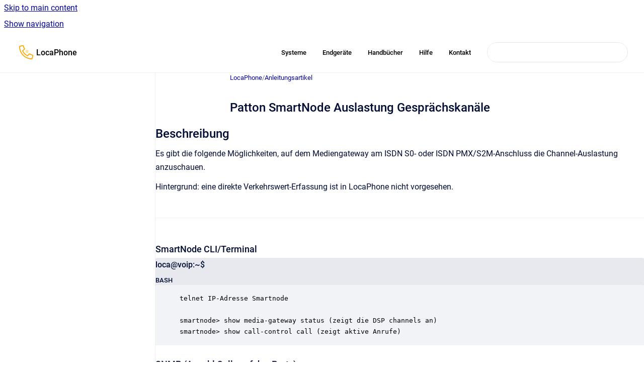

--- FILE ---
content_type: text/html
request_url: https://wiki.locaphone.de/wiki/patton-smartnode-auslastung-gesprachskanale
body_size: 8322
content:
<!doctype html>
            
        
    
        
<html class="no-js" lang="de" data-vp-page-id="59607191" data-vp-page-template="article">
    
    
    
<head>
    <!--CDP_HEAD_START-->
        <!--CDP_HEAD_END-->
    <meta charset="utf-8">
    <meta http-equiv="x-ua-compatible" content="ie=edge">
    <meta name="viewport" content="width=device-width, initial-scale=1">
    <meta name="repository-base-url" content="../wiki">
                <meta name="source-last-modified" content="2024-03-01T10:41Z">
    
    <meta name="Help Center Version"
          content="1.4">
    
        
    <link rel="icon" href="https://wiki.locaphone.de/wiki/locaphonewiki.png?inst-v=a65b82ad-4d73-40a3-bf9c-59e7df85e083">
    <link rel="apple-touch-icon" href="https://wiki.locaphone.de/wiki/locaphonewiki.png?inst-v=a65b82ad-4d73-40a3-bf9c-59e7df85e083">

            <link rel="canonical" href="https://wiki.locaphone.de/wiki/patton-smartnode-auslastung-gesprachskanale">
                                            <link rel="alternate" hreflang="de" href="https://wiki.locaphone.de/wiki/patton-smartnode-auslastung-gesprachskanale">

                                    <link rel="alternate" hreflang="x-default" href="https://wiki.locaphone.de/wiki/patton-smartnode-auslastung-gesprachskanale">
                                        
    


<!-- HelpCenter config -->


                                                                                
    
                

    <!-- Primary Meta Tags -->
    <meta name="title" content="Patton SmartNode Auslastung Gesprächskanäle">
            <meta name="description" content="Beschreibung Es gibt die folgende Möglichkeiten, auf dem Mediengateway am ISDN S0- oder ISDN PMX/S2M-Anschluss die Channel-Auslastung anzuschauen. ...">
    <meta property="og:description" content="Beschreibung Es gibt die folgende Möglichkeiten, auf dem Mediengateway am ISDN S0- oder ISDN PMX/S2M-Anschluss die Channel-Auslastung anzuschauen. ...">
    <meta property="twitter:description" content="Beschreibung Es gibt die folgende Möglichkeiten, auf dem Mediengateway am ISDN S0- oder ISDN PMX/S2M-Anschluss die Channel-Auslastung anzuschauen. ...">

        
    
    <!-- Open Graph / Facebook -->
    <meta property="og:type" content="website">
    <meta property="og:url" content="https://wiki.locaphone.de/wiki/patton-smartnode-auslastung-gesprachskanale">
    <meta property="og:title" content="Patton SmartNode Auslastung Gesprächskanäle">
    <meta property="og:image" content="https://wiki.locaphone.de/__assets-a65b82ad-4d73-40a3-bf9c-59e7df85e083/image/locaphone_white_noback_256x256.png">


    <!-- Twitter -->
    <meta property="twitter:card" content="summary_large_image">
    <meta property="twitter:title" content="Patton SmartNode Auslastung Gesprächskanäle">
    <meta property="twitter:image" content="https://wiki.locaphone.de/__assets-a65b82ad-4d73-40a3-bf9c-59e7df85e083/image/locaphone_white_noback_256x256.png">

    
    <script>
        var hasCookieNotice = false;
        var usesCookieOptInStrategy = true;
        var cookieRelatedFeatures = [];

        function isSitePreview() {
            var previewStagingUrlMatcher = /\/~preview-([a-f0-9]{8}-[a-f0-9]{4}-[a-f0-9]{4}-[a-f0-9]{4}-[a-f0-9]{12})\//;
            return previewStagingUrlMatcher.test(window.location.href);
        }

        function hasSiteViewerGivenConsentForTracking() {
            try {
                return window.localStorage.getItem('shc-cookies') === 'enabled';
            } catch (e) {
                return false;
            }
        }

        function hasSiteViewerRefusedConsentForTracking() {
            try {
                return window.localStorage.getItem('shc-cookies') === 'disabled';
            } catch (e) {
                return false;
            }
        }

        function areCookiesEnabled() {
                        if (!hasCookieNotice) {
                return true;
            }

                        if (usesCookieOptInStrategy) {
                                if (hasSiteViewerGivenConsentForTracking()) {
                    return true;
                }
            } else {
                                if (!hasSiteViewerRefusedConsentForTracking()) {
                    return true;
                }
            }

            return false;
        }

        var registerCookieRelatedFeature = function (featureFunction) {

                                                
            if (typeof featureFunction === 'function') {
                cookieRelatedFeatures.push(featureFunction);
            }
        }

        var initializeCookieRelatedFeatures = function () {

                                    
            if (!areCookiesEnabled()) {
                return;
            }
            window.scrollHelpCenter.areCookiesEnabled = true;
            for (const cookieRelatedFeature of cookieRelatedFeatures) {
                try {
                    cookieRelatedFeature();
                } catch (e) {
                    console.error(e);
                }
            }
        }

        
        window.scrollHelpCenter = {
            collection: JSON.parse('{\"members\":[{\"name\":\"LocaPhone\",\"prefix\":\"wiki\"}],\"currentContentSource\":{\"name\":\"LocaPhone\",\"prefix\":\"wiki\"}}'),
            source: {
                confluenceBaseUrl: 'https://locanet.atlassian.net/wiki',
                confluencePageId: '59607191',
                confluenceSpaceKey: 'locaphonewiki',
            },
            contentSourceKey: 'SPACE:locaphonewiki',
            siteKey: '8a99011d-f86e-4b43-b22c-69d893e919be',
            customJsSrc: null,
            isSitePreview: isSitePreview(),
            areCookiesEnabled: areCookiesEnabled(),
            excludePageLabel: 'scroll-help-center-exclude-page',
            hasCookieNotice: hasCookieNotice,
            usesCookieOptInStrategy: usesCookieOptInStrategy,
            registerCookieRelatedFeature: registerCookieRelatedFeature,
            initializeCookieRelatedFeatures: initializeCookieRelatedFeatures,
            isPortal: false,
            isSearch: false,
            isError: false,
            isOverview: false,
            viewportLink: '../wiki/',
            relSiteRootPath: '../',
            siteInstanceId: 'a65b82ad-4d73-40a3-bf9c-59e7df85e083',
            theme: {
                root: {
                    absoluteLink: '../wiki/'
                },
                header: {
                    displaySpaceName: true,
                    links: JSON.parse('[{\"url\":\"https:\/\/wiki.locaphone.de\/wiki\/locaphone\",\"text\":\"Systeme\"},{\"url\":\"https:\/\/locaphone.scrollhelp.site\/wiki\/system-endgerate\",\"text\":\"Endger\u00E4te\"},{\"url\":\"https:\/\/locaphone.scrollhelp.site\/wiki\/handbucher\",\"text\":\"Handb\u00FCcher\"},{\"url\":\"https:\/\/locaphone.scrollhelp.site\/wiki\/hilfe\",\"text\":\"Hilfe\"},{\"url\":\"https:\/\/www.loca.net\/support\/\",\"text\":\"Kontakt\"}]'),
                    logo: {
                        url: '../__assets-a65b82ad-4d73-40a3-bf9c-59e7df85e083/image/locaphone_white_noback_256x256.png',
                        alt: 'LocaPhone VoIP TK-System'
                    },
                },
                cookieNotice: {
                    display: false,
                    headingText: 'Cookie Notice',
                    descriptionText: 'Please read our privacy statement.',
                    link: {
                        url: '',
                        text: ''
                    }
                }
            },
            integrations: {
                jiraServiceDesk: {
                    key: ''
                },
                intercom: {
                    appId: ''
                },
                zendesk: {
                    url: ''
                },
                aiSearch: {
                    enabled: false
                }
            },
            repository: {
                link: '../wiki',
                name: 'LocaPhone'
            },
            versionLinksForPage: JSON.parse('null'),
            variantLinksForPage: JSON.parse('null'),
            languageLinksForPage: JSON.parse('[{\"displayName\":\"German\",\"code\":\"de\",\"toLanguageLink\":\"..\/wiki\/patton-smartnode-auslastung-gesprachskanale\",\"fallback\":false}]'),
            defaultLanguageCode: 'de'        };
    </script>

    
            
    

    
        
    <link rel="stylesheet" href="../__theme/css/app--9d49c7a6f16d6f27f169.css">

    
    
    
<style>
            :root {
                        --_vpt-INTERNAL-footer-background: #ffb900;
        --_vpt-INTERNAL-footer-foreground: #FFFFFF;
        --_vpt-INTERNAL-header-background: #ffffff;
        --_vpt-INTERNAL-header-foreground: #000000;

        /* @deprecated */
        --vp-portal-banner-background-image: url('../header-background--b27bdbd2502a69f032bd.jpg');
        /* @deprecated */
        --vp-portal-banner-text-color: #FFF;
        /* @deprecated */
        --vp-space-banner-background-image: url('../../__assets-a65b82ad-4d73-40a3-bf9c-59e7df85e083/image/what-is-locaphone-pbx-feature-image.png');
        /* @deprecated */
        --vp-space-banner-text-color: #ffffff;
    }
</style>

    <title>Patton SmartNode Auslastung Gesprächskanäle</title>

        </head>
    <!-- pageid attribute is deprecated - please use data-vp-page-id on html element instead -->
    <body pageid="59607191" class="flex flex-col min-h-screen">
                    <div id="vp-js-cookies__notice"></div>
            <vp-a11y-skip-controller>
                <a class="vp-a11y-skip-trigger" href="#content">
                    <i18n-message i18nkey="navigation.skip.to.main.label">
                        Skip to main content
                    </i18n-message>
                </a>
            </vp-a11y-skip-controller>
            <button type="button" class="vp-a11y-skip-trigger vp-js-a11y-navigation-toggle">
                <i18n-message i18nkey="navigation.open.label">
                    Show navigation
                </i18n-message>
            </button>
        
        

<header data-vp-component="header" class="header hc-header-background-color">
    <div class="header__navigation relative">
        <div class="hc-header-background-color relative z-10" id="site-navigation">
            <div class="top-bar header__navigation--large vp-container hc-header-background-color hc-header-font-color">
                <div class="top-bar-left">
                    <ul class="flex flex-wrap flex-row gap-4 items-center relative m-0 p-0 list-none hc-header-background-color">
                        <li class="leading-none align-self-center header__navigation--logo">
                            <vp-localized-link>
                                <a href="../wiki/">
                                    <img src="../__assets-a65b82ad-4d73-40a3-bf9c-59e7df85e083/image/locaphone_white_noback_256x256.png" alt="">
                                    <i18n-message class="sr-only" i18nKey="header.home.label">
                                        Go to homepage
                                    </i18n-message>
                                </a>
                            </vp-localized-link>
                        </li>
                                                    <li>
                                <vp-localized-link>
                                    <a
                                        href="../wiki/"
                                        class="block leading-none py-3 header__navigation--heading hc-header-font-color"
                                    >
                                        LocaPhone
                                    </a>
                                </vp-localized-link>
                            </li>
                                            </ul>
                </div>
                <div class="top-bar-right no-print">
                    <div class="header__navigation--large__menu hc-header-background-color">
                        <ul class="flex flex-row m-0 p-0 list-none render-links">
                            
    <li class="order-6 lg:order-2 render-links--link
                              render-links--link--border">
        <a href="https://wiki.locaphone.de/wiki/locaphone"
           class="block px-4 py-3 hc-header-font-color"
           rel="noopener">
            Systeme
        </a>
    </li>
        <li class="order-6 lg:order-2 render-links--link
                              ">
        <a href="https://locaphone.scrollhelp.site/wiki/system-endgerate"
           class="block px-4 py-3 hc-header-font-color"
           rel="noopener">
            Endgeräte
        </a>
    </li>
        <li class="order-6 lg:order-2 render-links--link
                              ">
        <a href="https://locaphone.scrollhelp.site/wiki/handbucher"
           class="block px-4 py-3 hc-header-font-color"
           rel="noopener">
            Handbücher
        </a>
    </li>
        <li class="order-6 lg:order-2 render-links--link
                              ">
        <a href="https://locaphone.scrollhelp.site/wiki/hilfe"
           class="block px-4 py-3 hc-header-font-color"
           rel="noopener">
            Hilfe
        </a>
    </li>
        <li class="order-6 lg:order-2 render-links--link
                              ">
        <a href="https://www.loca.net/support/"
           class="block px-4 py-3 hc-header-font-color"
           rel="noopener">
            Kontakt
        </a>
    </li>
                            </ul>
                                                                            <div class="my-auto list-none ml-4">
                                    

        
        
    
    <div
        data-vp-id="search-bar-placeholder"
        data-vp-component="search-bar"
        data-vp-variant=""
        class="vp-search-bar "
        aria-hidden="true"
    >
        <form
            action="/search.html"
            method="GET"
            class="vp-search-bar__input-container"
        >
            <div
                data-vp-component="search-input"
                data-vp-variant="border"
                class="vp-search-input vp-search-input--border"
            >
                <input
                    type="search"
                    autocomplete="off"
                    value=""
                    class="vp-search-input__input"
                    style="margin-right: 0;"
                >
            </div>
        </form>
    </div>

    
    <script data-vp-id="search-bar-config" type="application/json">
        {
            "hasContentSourceFilter": false,
            "hasQuickSearch": true,
            "variant": ""
        }
    </script>
                            </div>
                                            </div>

                    <button type="button" class="vp-js-header-search-toggle vp-button header__navigation--button hc-header-font-color">
                        <svg
                            data-vp-id="header-search-toggle-icon"
                            data-vp-component="icon"
                            xmlns="http://www.w3.org/2000/svg"
                            width="20"
                            height="20"
                            viewBox="0 0 20 20"
                            fill="none"
                            aria-hidden="true"
                        >
                            <path d="M8.99452 14.5C10.5121 14.5 11.809 13.9669 12.8854 12.9007C13.9618 11.8345 14.5 10.5361 14.5 9.00548C14.5 7.48794 13.9631 6.19097 12.8893 5.11458C11.8155 4.03819 10.519 3.5 9 3.5C7.46786 3.5 6.16816 4.0369 5.1009 5.11071C4.03363 6.18453 3.5 7.48096 3.5 9C3.5 10.5321 4.0331 11.8318 5.09929 12.8991C6.1655 13.9664 7.46391 14.5 8.99452 14.5ZM9 16C8.02913 16 7.11974 15.816 6.27185 15.4479C5.42395 15.0799 4.68056 14.5799 4.04167 13.9479C3.40278 13.316 2.90278 12.576 2.54167 11.728C2.18056 10.88 2 9.97053 2 8.99956C2 8.04152 2.18403 7.13542 2.55208 6.28125C2.92014 5.42708 3.41864 4.68387 4.04758 4.0516C4.67653 3.41935 5.41569 2.91935 6.26508 2.5516C7.11449 2.18387 8.02548 2 8.99806 2C9.95769 2 10.8646 2.18403 11.7188 2.55208C12.5729 2.92014 13.316 3.42014 13.9479 4.05208C14.5799 4.68403 15.0799 5.42612 15.4479 6.27835C15.816 7.13058 16 8.0381 16 9.00094C16 9.83365 15.8615 10.6213 15.5846 11.3638C15.3078 12.1062 14.9254 12.7836 14.4375 13.3958L18 16.9583L16.9375 18L13.375 14.4583C12.7668 14.9459 12.0939 15.3247 11.3564 15.5948C10.6188 15.8649 9.83333 16 9 16Z" fill="currentColor"></path>
                        </svg>
                        <i18n-message class="sr-only" i18nKey="search.form.show.label"></i18n-message>
                    </button>
                </div>
            </div>
        </div>
    </div>
</header>

        <div class="flex flex-col flex-grow hc-main-wrapper">
                            


<div class="vp-article vp-container article">
    <div class="vp-article__aside-left no-print">
        <div id="vp-js-desktop__navigation" class="vp-article__aside-left__inner"></div>
    </div>

    <main id="article-content" class="vp-article__content-panel">
                    
    <i18n-message i18nkey="breadcrumb.label" attribute="aria-label" class="vp-breadcrumbs__wrapper">
        <nav class="vp-breadcrumbs" aria-label="Breadcrumb" role="navigation">
            <div class="breadcrumbs-wrapper">
                <ol class="breadcrumbs breadcrumbs--fit-content">
                                            <li>
                                                            <a href="../wiki/" rel="prev">LocaPhone</a>
                                                                                        <span aria-hidden="true">/</span>
                                                    </li>
                                            <li>
                                                            <a href="../wiki/anleitungsartikel" rel="prev" class="js-breadcrumbs-truncate">Anleitungsartikel</a>
                                                                                </li>
                                    </ol>
            </div>
        </nav>
    </i18n-message>
                        <div id="content" class="vp-a11y-skip-target" tabindex="-1"></div>
                <div id="article-inner-content" class="vp-article__wrapper" tabindex="-1">
            <header class="article-header">
                <!-- CSS class article__heading is deprecated and will be removed in the future -->
                <h1 class="vp-article__heading article__heading"><span>Patton SmartNode Auslastung Gesprächskanäle</span></h1>
            </header>

            <section id="main-content" class="vp-article__content wiki-content article__content">
                    <div class="contentLayout2">
<div class="columnLayout single" data-layout="single" data-layout-mode="default">
<div class="cell normal" data-type="normal">
<div class="innerCell">
<h2 id="PattonSmartNodeAuslastungGesprächskanäle-Beschreibung">Beschreibung</h2><p>Es gibt die folgende Möglichkeiten, auf dem Mediengateway am ISDN S0- oder ISDN PMX/S2M-Anschluss die Channel-Auslastung anzuschauen.</p><p>Hintergrund: eine direkte Verkehrswert-Erfassung ist in LocaPhone nicht vorgesehen.</p></div>
</div>
</div>
<div class="columnLayout single" data-layout="single" data-layout-mode="default">
<div class="cell normal" data-type="normal">
<div class="innerCell">
<hr></div>
</div>
</div>
<div class="columnLayout single" data-layout="single" data-layout-mode="default">
<div class="cell normal" data-type="normal">
<div class="innerCell">
<h4 id="PattonSmartNodeAuslastungGesprächskanäle-SmartNodeCLI/Terminal">SmartNode CLI/Terminal<strong><br clear="none"></strong></h4><div class="code-macro">
            <p class="code-macro__title">loca@voip:~$</p>
        <div class="code-macro__language code-macro__language--withTitle">
        <span>BASH</span>
    </div>
    <pre><code class="line-numbers language-bash">telnet IP-Adresse Smartnode

smartnode&gt; show media-gateway status (zeigt die DSP channels an)
smartnode&gt; show call-control call (zeigt aktive Anrufe)</code></pre>
</div></div>
</div>
</div>
<div class="columnLayout single" data-layout="single" data-layout-mode="default">
<div class="cell normal" data-type="normal">
<div class="innerCell">
<h4 class="auto-cursor-target" id="PattonSmartNodeAuslastungGesprächskanäle-SNMP(AnzahlCallsaufdenPorts)">SNMP (Anzahl Calls auf den Ports)<strong><br clear="none"></strong></h4><p>Patton SmartNode SNMP MIB File:<br clear="none"><a class="external-link" href="https://patton.com/support/upgrades/index.asp?um=MIBS" rel="nofollow" shape="rect">https://patton.com/support/upgrades/index.asp?um=MIBS</a></p><p><br clear="none"></p><div class="ap-container" id="ap-com.refinedwiki.confluence.cloud.refinedtheme__ui-text-box5951852801566054075">

  <div class="ap-content " id="embedded-com.refinedwiki.confluence.cloud.refinedtheme__ui-text-box5951852801566054075"></div>
  <script nonce="6f57c3e05e704ceebe922fe279753f48" class="ap-iframe-body-script">
  (function(){
    var data = {
    "addon_key":"com.refinedwiki.confluence.cloud.refinedtheme",
    "uniqueKey":"com.refinedwiki.confluence.cloud.refinedtheme__ui-text-box5951852801566054075",
    "key":"ui-text-box",
     "moduleType":"dynamicContentMacros",      "moduleLocation":"content",         "cp":"/wiki",
            "general":"",
    "w":"",
    "h":"",
    "url":"https://refinedtheme-production.refinedwiki.com/macros/ui-textbox?pageId=59607191&pageVersion=4&macroId=1b722341-72df-4984-9f57-f3e6dd5c13be&truncated=false&macroBody=SNMP%2FCLI+zeigen+nur+die+aktuelle+Belegung+im+Moment+der+Abfrage.&type=note&xdm_e=https%3A%2F%2Flocanet.atlassian.net&xdm_c=channel-com.refinedwiki.confluence.cloud.refinedtheme__ui-text-box5951852801566054075&cp=%2Fwiki&xdm_deprecated_addon_key_do_not_use=com.refinedwiki.confluence.cloud.refinedtheme&lic=active&userAccess=true&cv=1000.0.0-2ef421ea87fe&traceId=fa55f6e7f7859326c34d1ddbf77376d0&spanId=f58c3c51aec27852&traceSampled=0&jwt=eyJ0eXAiOiJKV1QiLCJhbGciOiJIUzI1NiJ9.[base64].6oMw-jPaPDoRZPEEOVqlLE-g3kX6mrwYOJmYWJG0EIA",
        "structuredContext": "{\"license\":{\"active\":true},\"confluence\":{\"macro\":{\"outputType\":\"email\",\"hash\":\"1b722341-72df-4984-9f57-f3e6dd5c13be\",\"id\":\"1b722341-72df-4984-9f57-f3e6dd5c13be\"},\"tracing\":{\"traceId\":\"fa55f6e7f7859326c34d1ddbf77376d0\",\"spanId\":\"f58c3c51aec27852\",\"sampled\":\"0\"},\"content\":{\"type\":\"page\",\"version\":\"4\",\"id\":\"59607191\"},\"space\":{\"key\":\"locaphonewiki\",\"id\":\"59604992\"}},\"url\":{\"displayUrl\":\"https://locanet.atlassian.net/wiki\"}}",
    "contentClassifier":"content",
    "productCtx":"{\"page.id\":\"59607191\",\"macro.hash\":\"1b722341-72df-4984-9f57-f3e6dd5c13be\",\"space.key\":\"locaphonewiki\",\"tracing.sampled\":\"0\",\"page.type\":\"page\",\"content.version\":\"4\",\"page.title\":\"Patton SmartNode Auslastung Gespr\u00e4chskan\u00e4le\",\"macro.localId\":\"\",\"macro.body\":\"SNMP/CLI zeigen nur die aktuelle Belegung im Moment der Abfrage.\",\": = | RAW | = :\":\"size=medium|type=note\",\"space.id\":\"59604992\",\"type\":\"note\",\"macro.truncated\":\"false\",\"content.type\":\"page\",\"output.type\":\"email\",\"page.version\":\"4\",\"macro.fragmentLocalId\":\"\",\"size\":\"medium\",\"content.id\":\"59607191\",\"tracing.traceId\":\"fa55f6e7f7859326c34d1ddbf77376d0\",\"macro.id\":\"1b722341-72df-4984-9f57-f3e6dd5c13be\",\"tracing.spanId\":\"f58c3c51aec27852\",\"user.isExternalCollaborator\":\"false\"}",
    "timeZone":"Europe/Berlin",
    "origin":"https://refinedtheme-production.refinedwiki.com",
    "hostOrigin":"https://locanet.atlassian.net",
    "sandbox":"allow-downloads allow-forms allow-modals allow-popups allow-popups-to-escape-sandbox allow-scripts allow-same-origin allow-top-navigation-by-user-activation allow-storage-access-by-user-activation",            "apiMigrations": {
        "gdpr": true
    }
}
;
    if(window.AP && window.AP.subCreate) {
      window._AP.appendConnectAddon(data);
    } else {
      require(['ac/create'], function(create){
        create.appendConnectAddon(data);
      });
    }

    // For Confluence App Analytics. This code works in conjunction with CFE's ConnectSupport.js.
    // Here, we add a listener to the initial HTML page that stores events if the ConnectSupport component
    // has not mounted yet. In CFE, we process the missed event data and disable this initial listener.
    const __MAX_EVENT_ARRAY_SIZE__ = 20;
    const connectAppAnalytics = "ecosystem.confluence.connect.analytics";
    window.connectHost && window.connectHost.onIframeEstablished((eventData) => {
      if (!window.__CONFLUENCE_CONNECT_SUPPORT_LOADED__) {
        let events = JSON.parse(window.localStorage.getItem(connectAppAnalytics)) || [];
        if (events.length >= __MAX_EVENT_ARRAY_SIZE__) {
          events.shift();
        }
        events.push(eventData);
        window.localStorage.setItem(connectAppAnalytics, JSON.stringify(events));
      }
    });

  }());
</script>

</div>
</div>
</div>
</div>
<div class="columnLayout single" data-layout="single" data-layout-mode="default">
<div class="cell normal" data-type="normal">
<div class="innerCell">
<h4 id="PattonSmartNodeAuslastungGesprächskanäle-PattonCloud">Patton Cloud</h4><p>Nutzung eines LocaNet <a class="unresolved" href="../wiki/patton-smartnode-auslastung-gesprachskanale#">Demo-Accounts</a> der <a class="external-link" href="https://www.patton.com/cloud/" rel="nofollow" shape="rect">Patton Cloud</a>, und zur Einbindung einer Smartnode mit TrinityOS:</p><ul><li>die SmartNode baut die Verbindung von innen nach aussen über TLS/SSH (Port 443/22) auf</li><li>Software Release Trinity 3.13.5, 3.14.2 oder neuer</li><li>ping: nodems.patton.io muss funktionieren (von der SmartNode aus)</li><li>auf der SmartNode muss die richtige Zeit konfiguriert sein</li></ul><p>Für den Anwendungsfall (Firewall-Konfiguration) bedeutet dies, dass die SmartNode "nach Hause telefonieren" darf zu nodems.patton.io über die Ports 22 (SSH) und 443 (TLS).</p></div>
</div>
</div>
<div class="columnLayout single" data-layout="single" data-layout-mode="default">
<div class="cell normal" data-type="normal">
<div class="innerCell">
<p><br clear="none"></p></div>
</div>
</div>
<div class="columnLayout single" data-layout="single" data-layout-mode="default">
<div class="cell normal" data-type="normal">
<div class="innerCell">
</div>
</div>
</div>
</div>

        
<div class="table-overlay full reveal article__content" data-vp-id="js-table-overlay">
    <i18n-message i18nkey="modal.cta.close.label" attribute="title">
        <button class="close-button table-overlay__close"
                data-close
                title="Close modal"
                type="button">
            <span aria-hidden="true">&times;</span>
        </button>
    </i18n-message>
    <div class="table-overlay__content"></div>
</div>

                            </section>

                    </div>
    </main>
</div>
                    </div>

        
    
<footer data-vp-component="footer" class="footer hc-footer-background-color">
    <div class="grid lg:flex footer--alignment hc-footer-font-color vp-container">
                    <div class="flex hc-footer-font-color">
                <img src="../__assets-a65b82ad-4d73-40a3-bf9c-59e7df85e083/image/locaphone_noback_512x1024.png" class="footer__logo" alt="">
            </div>
                <div class="grid">
            <div class="footer__links">
                                    <a
                        href="https://www.loca.net"
                        class="hc-footer-font-color"
                        rel="noopener"
                    >
                        LocaNet GmbH
                    </a>
                    <span class="footer__links--separator">/</span>                                    <a
                        href="https://wiki.locaphone.de/wiki/impressum"
                        class="hc-footer-font-color"
                        rel="noopener"
                    >
                        Impressum
                    </a>
                    <span class="footer__links--separator">/</span>                                    <a
                        href="https://wiki.locaphone.de/wiki/datenschutz"
                        class="hc-footer-font-color"
                        rel="noopener"
                    >
                        Datenschutz
                    </a>
                    <span class="footer__links--separator">/</span>                                    <a
                        href="https://wiki.locaphone.de/wiki/rechtliche-informationen"
                        class="hc-footer-font-color"
                        rel="noopener"
                    >
                        Rechtliche Informationen
                    </a>
                                                </div>
                <ul class="footer__attribution-line--copyright hc-footer-font-color">
                    <li>
                    <i18n-message i18nkey="footer.copyright.label" options='{ "date": "2025", "by": "LocaNet GmbH" }'>
                        Copyright &copy; 2025 LocaNet GmbH
                    </i18n-message>
                    </li>
                    <li>
                        <span aria-hidden="true">&bull;</span>
                        <i18n-message i18nkey="footer.poweredBy.label">Powered by</i18n-message>
                        &#32;
                        <a
                            href="https://www.k15t.com/go/scroll-viewport-cloud-help-center"
                            rel="noopener nofollow"
                        >
                            Scroll Viewport
                        </a>
                        &#32;
                        &#38;
                        &#32;
                        <a
                            href="https://www.atlassian.com/software/confluence"
                            rel="noopener nofollow"
                        >
                            Atlassian Confluence
                        </a>
                    </li>
                    <li id="vp-js-cookies__reset-link"></li>
                </ul>
                    </div>
    </div>
</footer>

        
    
    
        
        
            
    
                
                
                
        
        <div id="vp-js-mobile__navigation"></div>

                            <div class="vp-error-log">
                <div class="vp-error-log__backdrop"></div>
                <div class="vp-error-log__modal">
                    <div class="vp-error-log__header">
                        <i18n-message i18nkey="preview.errorLog.header.label" ns="common">
                            JavaScript errors detected
                        </i18n-message>
                    </div>
                    <div class="vp-error-log__content">
                        <p>
                            <i18n-message i18nkey="preview.errorLog.content.0" ns="common">
                                Please note, these errors can depend on your browser setup.
                            </i18n-message>
                        </p>
                        <ul data-error-log-list>
                            <template class="vp-error-log__item--template">
                                <li></li>
                            </template>
                        </ul>
                        <p>
                            <i18n-message i18nkey="preview.errorLog.content.1" ns="common">
                                If this problem persists, please contact our support.
                            </i18n-message>
                        </p>
                    </div>
                    <div class="vp-error-log__footer">
                        <a class="vp-button vp-button--primary" href="https://k15t.jira.com/servicedesk/customer/portal/3" rel="noopener">
                            <i18n-message i18nkey="preview.errorLog.cta.support.label" ns="common">
                                Contact Support
                            </i18n-message>
                        </a>
                        <a class="vp-button vp-button--secondary" id="error-log-close-button" tabindex="0">
                            <i18n-message i18nkey="preview.errorLog.cta.close.label" ns="common">
                                Close
                            </i18n-message>
                        </a>
                    </div>
                </div>
            </div>
        
        <script>
            (function() {
                // set the inapphelp attributes as early as possible to avoid flashing content that should be hidden
                const searchParams = new URL(location.href).searchParams;

                if (searchParams.get('inAppHelp') === 'true') {
                    const inAppHelpClasses = ['vp-in-app-help'];

                    if (searchParams.get('title') === 'false') {
                        inAppHelpClasses.push('vp-in-app-help--no-title');
                    }

                    document.body.classList.add(...inAppHelpClasses);
                }
            }());
        </script>

        <script>
            if(!false) {
                window.scrollHelpCenter.initializeCookieRelatedFeatures();
            }
        </script>

        <script src="../__theme/js/app--5c3782a4d5eec48f97e4.js"></script>
    </body>
</html>
